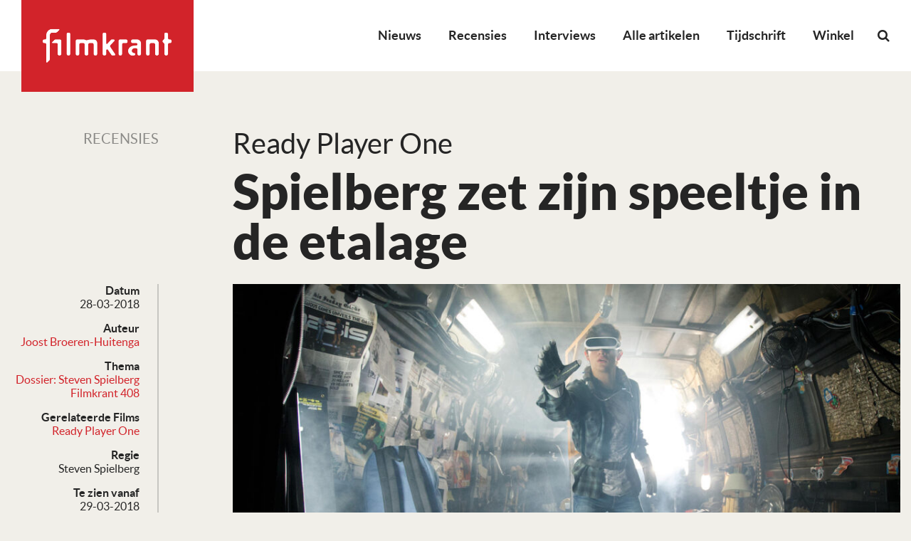

--- FILE ---
content_type: text/html; charset=UTF-8
request_url: https://filmkrant.nl/recensies/ready-player-one/
body_size: 17328
content:
<!DOCTYPE html>
<!--[if IE 7]><html class="no-js ie ie7" lang="nl-NL"><![endif]-->
<!--[if IE 8]><html class="no-js ie ie8" lang="nl-NL"><![endif]-->
<!--[if !(IE 7) | !(IE 8) ]><!--><html class="no-js" lang="nl-NL"><!--<![endif]-->
    <head>
        <meta charset="UTF-8" />
<script type="text/javascript">
/* <![CDATA[ */
var gform;gform||(document.addEventListener("gform_main_scripts_loaded",function(){gform.scriptsLoaded=!0}),document.addEventListener("gform/theme/scripts_loaded",function(){gform.themeScriptsLoaded=!0}),window.addEventListener("DOMContentLoaded",function(){gform.domLoaded=!0}),gform={domLoaded:!1,scriptsLoaded:!1,themeScriptsLoaded:!1,isFormEditor:()=>"function"==typeof InitializeEditor,callIfLoaded:function(o){return!(!gform.domLoaded||!gform.scriptsLoaded||!gform.themeScriptsLoaded&&!gform.isFormEditor()||(gform.isFormEditor()&&console.warn("The use of gform.initializeOnLoaded() is deprecated in the form editor context and will be removed in Gravity Forms 3.1."),o(),0))},initializeOnLoaded:function(o){gform.callIfLoaded(o)||(document.addEventListener("gform_main_scripts_loaded",()=>{gform.scriptsLoaded=!0,gform.callIfLoaded(o)}),document.addEventListener("gform/theme/scripts_loaded",()=>{gform.themeScriptsLoaded=!0,gform.callIfLoaded(o)}),window.addEventListener("DOMContentLoaded",()=>{gform.domLoaded=!0,gform.callIfLoaded(o)}))},hooks:{action:{},filter:{}},addAction:function(o,r,e,t){gform.addHook("action",o,r,e,t)},addFilter:function(o,r,e,t){gform.addHook("filter",o,r,e,t)},doAction:function(o){gform.doHook("action",o,arguments)},applyFilters:function(o){return gform.doHook("filter",o,arguments)},removeAction:function(o,r){gform.removeHook("action",o,r)},removeFilter:function(o,r,e){gform.removeHook("filter",o,r,e)},addHook:function(o,r,e,t,n){null==gform.hooks[o][r]&&(gform.hooks[o][r]=[]);var d=gform.hooks[o][r];null==n&&(n=r+"_"+d.length),gform.hooks[o][r].push({tag:n,callable:e,priority:t=null==t?10:t})},doHook:function(r,o,e){var t;if(e=Array.prototype.slice.call(e,1),null!=gform.hooks[r][o]&&((o=gform.hooks[r][o]).sort(function(o,r){return o.priority-r.priority}),o.forEach(function(o){"function"!=typeof(t=o.callable)&&(t=window[t]),"action"==r?t.apply(null,e):e[0]=t.apply(null,e)})),"filter"==r)return e[0]},removeHook:function(o,r,t,n){var e;null!=gform.hooks[o][r]&&(e=(e=gform.hooks[o][r]).filter(function(o,r,e){return!!(null!=n&&n!=o.tag||null!=t&&t!=o.priority)}),gform.hooks[o][r]=e)}});
/* ]]> */
</script>

        <meta name="viewport" content="width=device-width, user-scalable=no, initial-scale=1.0, maximum-scale=1.0" />
        <meta http-equiv="X-UA-Compatible" content="IE=edge, chrome=1" />

        <link rel="profile" href="http://gmpg.org/xfn/11" />
        <link rel="pingback" href="https://filmkrant.nl/xmlrpc.php" />

        <!--[if lt IE 9]><script src="https://filmkrant.nl/wp-content/themes/filmkrant/assets/components/html5shiv/dist/html5shiv.min.js"></script><![endif]-->

        <link rel="apple-touch-icon" sizes="180x180" href="https://filmkrant.nl/wp-content/themes/filmkrant/assets/images/favicon/apple-touch-icon.png">
        <link rel="icon" type="image/png" sizes="32x32" href="https://filmkrant.nl/wp-content/themes/filmkrant/assets/images/favicon/favicon-32x32.png">
        <link rel="icon" type="image/png" sizes="16x16" href="https://filmkrant.nl/wp-content/themes/filmkrant/assets/images/favicon/favicon-16x16.png">
        <link rel="manifest" href="https://filmkrant.nl/wp-content/themes/filmkrant/assets/images/favicon/site.webmanifest">
        <link rel="mask-icon" href="https://filmkrant.nl/wp-content/themes/filmkrant/assets/images/favicon/safari-pinned-tab.svg" color="#252525">
        <link rel="shortcut icon" href="https://filmkrant.nl/wp-content/themes/filmkrant/assets/images/favicon/favicon.ico">
        <meta name="msapplication-TileColor" content="#252525">
        <meta name="msapplication-config" content="/assets/images/favicon/browserconfig.xml">
        <meta name="theme-color" content="#252525">

        <meta name='robots' content='index, follow, max-image-preview:large, max-snippet:-1, max-video-preview:-1' />

	<!-- This site is optimized with the Yoast SEO plugin v26.7 - https://yoast.com/wordpress/plugins/seo/ -->
	<title>Ready Player One - Filmkrant</title>
	<link rel="canonical" href="https://filmkrant.nl/recensies/ready-player-one/" />
	<meta property="og:locale" content="nl_NL" />
	<meta property="og:type" content="article" />
	<meta property="og:title" content="Ready Player One - Filmkrant" />
	<meta property="og:description" content="In zijn achtbaanrit Ready Player One toont Spielberg zich nog altijd een vaardig bespeler van het publiek. In zijn toekomstvisioen brengt de mensheid het grootste deel van zijn tijd door in de virtuele Oasis, waar de wildste avonturen mogelijk zijn. ‘Een meesterverteller’ noemde EYE regisseur Steven Spielberg vorig jaar bij het retrospectief dat ze aan [&hellip;]" />
	<meta property="og:url" content="https://filmkrant.nl/recensies/ready-player-one/" />
	<meta property="og:site_name" content="Filmkrant" />
	<meta property="article:published_time" content="2018-03-28T00:00:00+00:00" />
	<meta property="article:modified_time" content="2023-01-10T09:07:20+00:00" />
	<meta property="og:image" content="https://filmkrant.nl/wp-content/uploads/2018/03/Ready_Player_One.jpg" />
	<meta property="og:image:width" content="1200" />
	<meta property="og:image:height" content="675" />
	<meta property="og:image:type" content="image/jpeg" />
	<meta name="author" content="Joost Broeren-Huitenga" />
	<meta name="twitter:card" content="summary_large_image" />
	<meta name="twitter:label1" content="Geschreven door" />
	<meta name="twitter:data1" content="Joost Broeren-Huitenga" />
	<meta name="twitter:label2" content="Geschatte leestijd" />
	<meta name="twitter:data2" content="3 minuten" />
	<script type="application/ld+json" class="yoast-schema-graph">{"@context":"https://schema.org","@graph":[{"@type":"Article","@id":"https://filmkrant.nl/recensies/ready-player-one/#article","isPartOf":{"@id":"https://filmkrant.nl/recensies/ready-player-one/"},"author":{"name":"Joost Broeren-Huitenga","@id":"https://filmkrant.nl/#/schema/person/3dc23716aef08f7d0d366298b3df2c51"},"headline":"Ready Player One","datePublished":"2018-03-28T00:00:00+00:00","dateModified":"2023-01-10T09:07:20+00:00","mainEntityOfPage":{"@id":"https://filmkrant.nl/recensies/ready-player-one/"},"wordCount":639,"image":{"@id":"https://filmkrant.nl/recensies/ready-player-one/#primaryimage"},"thumbnailUrl":"https://filmkrant.nl/wp-content/uploads/2018/03/Ready_Player_One.jpg","keywords":["Dossier: Steven Spielberg","Filmkrant 408"],"articleSection":["Recensies"],"inLanguage":"nl-NL"},{"@type":"WebPage","@id":"https://filmkrant.nl/recensies/ready-player-one/","url":"https://filmkrant.nl/recensies/ready-player-one/","name":"Ready Player One - Filmkrant","isPartOf":{"@id":"https://filmkrant.nl/#website"},"primaryImageOfPage":{"@id":"https://filmkrant.nl/recensies/ready-player-one/#primaryimage"},"image":{"@id":"https://filmkrant.nl/recensies/ready-player-one/#primaryimage"},"thumbnailUrl":"https://filmkrant.nl/wp-content/uploads/2018/03/Ready_Player_One.jpg","datePublished":"2018-03-28T00:00:00+00:00","dateModified":"2023-01-10T09:07:20+00:00","author":{"@id":"https://filmkrant.nl/#/schema/person/3dc23716aef08f7d0d366298b3df2c51"},"breadcrumb":{"@id":"https://filmkrant.nl/recensies/ready-player-one/#breadcrumb"},"inLanguage":"nl-NL","potentialAction":[{"@type":"ReadAction","target":["https://filmkrant.nl/recensies/ready-player-one/"]}]},{"@type":"ImageObject","inLanguage":"nl-NL","@id":"https://filmkrant.nl/recensies/ready-player-one/#primaryimage","url":"https://filmkrant.nl/wp-content/uploads/2018/03/Ready_Player_One.jpg","contentUrl":"https://filmkrant.nl/wp-content/uploads/2018/03/Ready_Player_One.jpg","width":1200,"height":675,"caption":"Ready Player One"},{"@type":"BreadcrumbList","@id":"https://filmkrant.nl/recensies/ready-player-one/#breadcrumb","itemListElement":[{"@type":"ListItem","position":1,"name":"Home","item":"https://filmkrant.nl/"},{"@type":"ListItem","position":2,"name":"Artikelen","item":"https://filmkrant.nl/artikelen/"},{"@type":"ListItem","position":3,"name":"Ready Player One"}]},{"@type":"WebSite","@id":"https://filmkrant.nl/#website","url":"https://filmkrant.nl/","name":"Filmkrant","description":"","potentialAction":[{"@type":"SearchAction","target":{"@type":"EntryPoint","urlTemplate":"https://filmkrant.nl/?s={search_term_string}"},"query-input":{"@type":"PropertyValueSpecification","valueRequired":true,"valueName":"search_term_string"}}],"inLanguage":"nl-NL"},{"@type":"Person","@id":"https://filmkrant.nl/#/schema/person/3dc23716aef08f7d0d366298b3df2c51","name":"Joost Broeren-Huitenga","image":{"@type":"ImageObject","inLanguage":"nl-NL","@id":"https://filmkrant.nl/#/schema/person/image/","url":"https://secure.gravatar.com/avatar/6c45d77a4fd5c5494eb6ef38d8a5fff8eaa3d7705275a06aac5d5b7907695b1c?s=96&d=mm&r=g","contentUrl":"https://secure.gravatar.com/avatar/6c45d77a4fd5c5494eb6ef38d8a5fff8eaa3d7705275a06aac5d5b7907695b1c?s=96&d=mm&r=g","caption":"Joost Broeren-Huitenga"},"url":"https://filmkrant.nl/author/joost-broeren-huitenga/"}]}</script>
	<!-- / Yoast SEO plugin. -->


<link rel="alternate" type="application/rss+xml" title="Filmkrant &raquo; feed" href="https://filmkrant.nl/feed/" />
<link rel="alternate" type="application/rss+xml" title="Filmkrant &raquo; reacties feed" href="https://filmkrant.nl/comments/feed/" />
<link rel="alternate" type="application/rss+xml" title="Filmkrant &raquo; Ready Player One reacties feed" href="https://filmkrant.nl/recensies/ready-player-one/feed/" />
<link rel="alternate" title="oEmbed (JSON)" type="application/json+oembed" href="https://filmkrant.nl/wp-json/oembed/1.0/embed?url=https%3A%2F%2Ffilmkrant.nl%2Frecensies%2Fready-player-one%2F" />
<link rel="alternate" title="oEmbed (XML)" type="text/xml+oembed" href="https://filmkrant.nl/wp-json/oembed/1.0/embed?url=https%3A%2F%2Ffilmkrant.nl%2Frecensies%2Fready-player-one%2F&#038;format=xml" />
<style id='wp-img-auto-sizes-contain-inline-css' type='text/css'>
img:is([sizes=auto i],[sizes^="auto," i]){contain-intrinsic-size:3000px 1500px}
/*# sourceURL=wp-img-auto-sizes-contain-inline-css */
</style>
<link rel='stylesheet' id='wp-block-library-css' href='https://filmkrant.nl/wp-includes/css/dist/block-library/style.min.css?ver=de424b81ab956d561d5055e9d31ce7dc' type='text/css' media='all' />
<link rel='stylesheet' id='wc-blocks-style-css' href='https://filmkrant.nl/wp-content/plugins/woocommerce/assets/client/blocks/wc-blocks.css?ver=wc-10.4.3' type='text/css' media='all' />
<style id='global-styles-inline-css' type='text/css'>
:root{--wp--preset--aspect-ratio--square: 1;--wp--preset--aspect-ratio--4-3: 4/3;--wp--preset--aspect-ratio--3-4: 3/4;--wp--preset--aspect-ratio--3-2: 3/2;--wp--preset--aspect-ratio--2-3: 2/3;--wp--preset--aspect-ratio--16-9: 16/9;--wp--preset--aspect-ratio--9-16: 9/16;--wp--preset--color--black: #000000;--wp--preset--color--cyan-bluish-gray: #abb8c3;--wp--preset--color--white: #ffffff;--wp--preset--color--pale-pink: #f78da7;--wp--preset--color--vivid-red: #cf2e2e;--wp--preset--color--luminous-vivid-orange: #ff6900;--wp--preset--color--luminous-vivid-amber: #fcb900;--wp--preset--color--light-green-cyan: #7bdcb5;--wp--preset--color--vivid-green-cyan: #00d084;--wp--preset--color--pale-cyan-blue: #8ed1fc;--wp--preset--color--vivid-cyan-blue: #0693e3;--wp--preset--color--vivid-purple: #9b51e0;--wp--preset--gradient--vivid-cyan-blue-to-vivid-purple: linear-gradient(135deg,rgb(6,147,227) 0%,rgb(155,81,224) 100%);--wp--preset--gradient--light-green-cyan-to-vivid-green-cyan: linear-gradient(135deg,rgb(122,220,180) 0%,rgb(0,208,130) 100%);--wp--preset--gradient--luminous-vivid-amber-to-luminous-vivid-orange: linear-gradient(135deg,rgb(252,185,0) 0%,rgb(255,105,0) 100%);--wp--preset--gradient--luminous-vivid-orange-to-vivid-red: linear-gradient(135deg,rgb(255,105,0) 0%,rgb(207,46,46) 100%);--wp--preset--gradient--very-light-gray-to-cyan-bluish-gray: linear-gradient(135deg,rgb(238,238,238) 0%,rgb(169,184,195) 100%);--wp--preset--gradient--cool-to-warm-spectrum: linear-gradient(135deg,rgb(74,234,220) 0%,rgb(151,120,209) 20%,rgb(207,42,186) 40%,rgb(238,44,130) 60%,rgb(251,105,98) 80%,rgb(254,248,76) 100%);--wp--preset--gradient--blush-light-purple: linear-gradient(135deg,rgb(255,206,236) 0%,rgb(152,150,240) 100%);--wp--preset--gradient--blush-bordeaux: linear-gradient(135deg,rgb(254,205,165) 0%,rgb(254,45,45) 50%,rgb(107,0,62) 100%);--wp--preset--gradient--luminous-dusk: linear-gradient(135deg,rgb(255,203,112) 0%,rgb(199,81,192) 50%,rgb(65,88,208) 100%);--wp--preset--gradient--pale-ocean: linear-gradient(135deg,rgb(255,245,203) 0%,rgb(182,227,212) 50%,rgb(51,167,181) 100%);--wp--preset--gradient--electric-grass: linear-gradient(135deg,rgb(202,248,128) 0%,rgb(113,206,126) 100%);--wp--preset--gradient--midnight: linear-gradient(135deg,rgb(2,3,129) 0%,rgb(40,116,252) 100%);--wp--preset--font-size--small: 13px;--wp--preset--font-size--medium: 20px;--wp--preset--font-size--large: 36px;--wp--preset--font-size--x-large: 42px;--wp--preset--spacing--20: 0.44rem;--wp--preset--spacing--30: 0.67rem;--wp--preset--spacing--40: 1rem;--wp--preset--spacing--50: 1.5rem;--wp--preset--spacing--60: 2.25rem;--wp--preset--spacing--70: 3.38rem;--wp--preset--spacing--80: 5.06rem;--wp--preset--shadow--natural: 6px 6px 9px rgba(0, 0, 0, 0.2);--wp--preset--shadow--deep: 12px 12px 50px rgba(0, 0, 0, 0.4);--wp--preset--shadow--sharp: 6px 6px 0px rgba(0, 0, 0, 0.2);--wp--preset--shadow--outlined: 6px 6px 0px -3px rgb(255, 255, 255), 6px 6px rgb(0, 0, 0);--wp--preset--shadow--crisp: 6px 6px 0px rgb(0, 0, 0);}:where(.is-layout-flex){gap: 0.5em;}:where(.is-layout-grid){gap: 0.5em;}body .is-layout-flex{display: flex;}.is-layout-flex{flex-wrap: wrap;align-items: center;}.is-layout-flex > :is(*, div){margin: 0;}body .is-layout-grid{display: grid;}.is-layout-grid > :is(*, div){margin: 0;}:where(.wp-block-columns.is-layout-flex){gap: 2em;}:where(.wp-block-columns.is-layout-grid){gap: 2em;}:where(.wp-block-post-template.is-layout-flex){gap: 1.25em;}:where(.wp-block-post-template.is-layout-grid){gap: 1.25em;}.has-black-color{color: var(--wp--preset--color--black) !important;}.has-cyan-bluish-gray-color{color: var(--wp--preset--color--cyan-bluish-gray) !important;}.has-white-color{color: var(--wp--preset--color--white) !important;}.has-pale-pink-color{color: var(--wp--preset--color--pale-pink) !important;}.has-vivid-red-color{color: var(--wp--preset--color--vivid-red) !important;}.has-luminous-vivid-orange-color{color: var(--wp--preset--color--luminous-vivid-orange) !important;}.has-luminous-vivid-amber-color{color: var(--wp--preset--color--luminous-vivid-amber) !important;}.has-light-green-cyan-color{color: var(--wp--preset--color--light-green-cyan) !important;}.has-vivid-green-cyan-color{color: var(--wp--preset--color--vivid-green-cyan) !important;}.has-pale-cyan-blue-color{color: var(--wp--preset--color--pale-cyan-blue) !important;}.has-vivid-cyan-blue-color{color: var(--wp--preset--color--vivid-cyan-blue) !important;}.has-vivid-purple-color{color: var(--wp--preset--color--vivid-purple) !important;}.has-black-background-color{background-color: var(--wp--preset--color--black) !important;}.has-cyan-bluish-gray-background-color{background-color: var(--wp--preset--color--cyan-bluish-gray) !important;}.has-white-background-color{background-color: var(--wp--preset--color--white) !important;}.has-pale-pink-background-color{background-color: var(--wp--preset--color--pale-pink) !important;}.has-vivid-red-background-color{background-color: var(--wp--preset--color--vivid-red) !important;}.has-luminous-vivid-orange-background-color{background-color: var(--wp--preset--color--luminous-vivid-orange) !important;}.has-luminous-vivid-amber-background-color{background-color: var(--wp--preset--color--luminous-vivid-amber) !important;}.has-light-green-cyan-background-color{background-color: var(--wp--preset--color--light-green-cyan) !important;}.has-vivid-green-cyan-background-color{background-color: var(--wp--preset--color--vivid-green-cyan) !important;}.has-pale-cyan-blue-background-color{background-color: var(--wp--preset--color--pale-cyan-blue) !important;}.has-vivid-cyan-blue-background-color{background-color: var(--wp--preset--color--vivid-cyan-blue) !important;}.has-vivid-purple-background-color{background-color: var(--wp--preset--color--vivid-purple) !important;}.has-black-border-color{border-color: var(--wp--preset--color--black) !important;}.has-cyan-bluish-gray-border-color{border-color: var(--wp--preset--color--cyan-bluish-gray) !important;}.has-white-border-color{border-color: var(--wp--preset--color--white) !important;}.has-pale-pink-border-color{border-color: var(--wp--preset--color--pale-pink) !important;}.has-vivid-red-border-color{border-color: var(--wp--preset--color--vivid-red) !important;}.has-luminous-vivid-orange-border-color{border-color: var(--wp--preset--color--luminous-vivid-orange) !important;}.has-luminous-vivid-amber-border-color{border-color: var(--wp--preset--color--luminous-vivid-amber) !important;}.has-light-green-cyan-border-color{border-color: var(--wp--preset--color--light-green-cyan) !important;}.has-vivid-green-cyan-border-color{border-color: var(--wp--preset--color--vivid-green-cyan) !important;}.has-pale-cyan-blue-border-color{border-color: var(--wp--preset--color--pale-cyan-blue) !important;}.has-vivid-cyan-blue-border-color{border-color: var(--wp--preset--color--vivid-cyan-blue) !important;}.has-vivid-purple-border-color{border-color: var(--wp--preset--color--vivid-purple) !important;}.has-vivid-cyan-blue-to-vivid-purple-gradient-background{background: var(--wp--preset--gradient--vivid-cyan-blue-to-vivid-purple) !important;}.has-light-green-cyan-to-vivid-green-cyan-gradient-background{background: var(--wp--preset--gradient--light-green-cyan-to-vivid-green-cyan) !important;}.has-luminous-vivid-amber-to-luminous-vivid-orange-gradient-background{background: var(--wp--preset--gradient--luminous-vivid-amber-to-luminous-vivid-orange) !important;}.has-luminous-vivid-orange-to-vivid-red-gradient-background{background: var(--wp--preset--gradient--luminous-vivid-orange-to-vivid-red) !important;}.has-very-light-gray-to-cyan-bluish-gray-gradient-background{background: var(--wp--preset--gradient--very-light-gray-to-cyan-bluish-gray) !important;}.has-cool-to-warm-spectrum-gradient-background{background: var(--wp--preset--gradient--cool-to-warm-spectrum) !important;}.has-blush-light-purple-gradient-background{background: var(--wp--preset--gradient--blush-light-purple) !important;}.has-blush-bordeaux-gradient-background{background: var(--wp--preset--gradient--blush-bordeaux) !important;}.has-luminous-dusk-gradient-background{background: var(--wp--preset--gradient--luminous-dusk) !important;}.has-pale-ocean-gradient-background{background: var(--wp--preset--gradient--pale-ocean) !important;}.has-electric-grass-gradient-background{background: var(--wp--preset--gradient--electric-grass) !important;}.has-midnight-gradient-background{background: var(--wp--preset--gradient--midnight) !important;}.has-small-font-size{font-size: var(--wp--preset--font-size--small) !important;}.has-medium-font-size{font-size: var(--wp--preset--font-size--medium) !important;}.has-large-font-size{font-size: var(--wp--preset--font-size--large) !important;}.has-x-large-font-size{font-size: var(--wp--preset--font-size--x-large) !important;}
/*# sourceURL=global-styles-inline-css */
</style>

<style id='classic-theme-styles-inline-css' type='text/css'>
/*! This file is auto-generated */
.wp-block-button__link{color:#fff;background-color:#32373c;border-radius:9999px;box-shadow:none;text-decoration:none;padding:calc(.667em + 2px) calc(1.333em + 2px);font-size:1.125em}.wp-block-file__button{background:#32373c;color:#fff;text-decoration:none}
/*# sourceURL=/wp-includes/css/classic-themes.min.css */
</style>
<link rel='stylesheet' id='woocommerce-layout-css' href='https://filmkrant.nl/wp-content/plugins/woocommerce/assets/css/woocommerce-layout.css?ver=10.4.3' type='text/css' media='all' />
<link rel='stylesheet' id='woocommerce-smallscreen-css' href='https://filmkrant.nl/wp-content/plugins/woocommerce/assets/css/woocommerce-smallscreen.css?ver=10.4.3' type='text/css' media='only screen and (max-width: 768px)' />
<style id='woocommerce-inline-inline-css' type='text/css'>
.woocommerce form .form-row .required { visibility: visible; }
/*# sourceURL=woocommerce-inline-inline-css */
</style>
<link rel='stylesheet' id='mollie-applepaydirect-css' href='https://filmkrant.nl/wp-content/plugins/mollie-payments-for-woocommerce/public/css/mollie-applepaydirect.min.css?ver=1767700109' type='text/css' media='screen' />
<link rel='stylesheet' id='vo.stylesheet-css' href='https://filmkrant.nl/wp-content/themes/filmkrant/style.css?ver=1765544281' type='text/css' media='all' />
<link rel='stylesheet' id='mmenu.css-css' href='https://filmkrant.nl/wp-content/themes/filmkrant/assets/components/jQuery.mmenu/dist/css/jquery.mmenu.all.css?ver=de424b81ab956d561d5055e9d31ce7dc' type='text/css' media='all' />
<link rel='stylesheet' id='mmenu.positioning.css-css' href='https://filmkrant.nl/wp-content/themes/filmkrant/assets/components/jQuery.mmenu/dist/extensions/fullscreen/jquery.mmenu.fullscreen.css?ver=de424b81ab956d561d5055e9d31ce7dc' type='text/css' media='all' />
<script type="text/javascript" src="https://filmkrant.nl/wp-content/themes/filmkrant/assets/components/jquery/dist/jquery.min.js?ver=de424b81ab956d561d5055e9d31ce7dc" id="jquery-js"></script>
<script type="text/javascript" src="https://filmkrant.nl/wp-content/plugins/woocommerce/assets/js/jquery-blockui/jquery.blockUI.min.js?ver=2.7.0-wc.10.4.3" id="wc-jquery-blockui-js" defer="defer" data-wp-strategy="defer"></script>
<script type="text/javascript" id="wc-add-to-cart-js-extra">
/* <![CDATA[ */
var wc_add_to_cart_params = {"ajax_url":"/wp-admin/admin-ajax.php","wc_ajax_url":"/?wc-ajax=%%endpoint%%","i18n_view_cart":"Bekijk winkelwagen","cart_url":"https://filmkrant.nl/winkelwagen/","is_cart":"","cart_redirect_after_add":"no"};
//# sourceURL=wc-add-to-cart-js-extra
/* ]]> */
</script>
<script type="text/javascript" src="https://filmkrant.nl/wp-content/plugins/woocommerce/assets/js/frontend/add-to-cart.min.js?ver=10.4.3" id="wc-add-to-cart-js" defer="defer" data-wp-strategy="defer"></script>
<script type="text/javascript" src="https://filmkrant.nl/wp-content/plugins/woocommerce/assets/js/js-cookie/js.cookie.min.js?ver=2.1.4-wc.10.4.3" id="wc-js-cookie-js" defer="defer" data-wp-strategy="defer"></script>
<script type="text/javascript" id="woocommerce-js-extra">
/* <![CDATA[ */
var woocommerce_params = {"ajax_url":"/wp-admin/admin-ajax.php","wc_ajax_url":"/?wc-ajax=%%endpoint%%","i18n_password_show":"Wachtwoord weergeven","i18n_password_hide":"Wachtwoord verbergen"};
//# sourceURL=woocommerce-js-extra
/* ]]> */
</script>
<script type="text/javascript" src="https://filmkrant.nl/wp-content/plugins/woocommerce/assets/js/frontend/woocommerce.min.js?ver=10.4.3" id="woocommerce-js" defer="defer" data-wp-strategy="defer"></script>
<script type="text/javascript" id="WCPAY_ASSETS-js-extra">
/* <![CDATA[ */
var wcpayAssets = {"url":"https://filmkrant.nl/wp-content/plugins/woocommerce-payments/dist/"};
//# sourceURL=WCPAY_ASSETS-js-extra
/* ]]> */
</script>
<script type="text/javascript" src="https://filmkrant.nl/wp-content/themes/filmkrant/assets/components/jquery-migrate/jquery-migrate.min.js?ver=de424b81ab956d561d5055e9d31ce7dc" id="jquery.migrate-js"></script>
<link rel="EditURI" type="application/rsd+xml" title="RSD" href="https://filmkrant.nl/xmlrpc.php?rsd" />
<link rel='shortlink' href='https://filmkrant.nl/?p=49673' />

<!-- This site is using AdRotate v5.17 to display their advertisements - https://ajdg.solutions/ -->
<!-- AdRotate CSS -->
<style type="text/css" media="screen">
	.g { margin:0px; padding:0px; overflow:hidden; line-height:1; zoom:1; }
	.g img { height:auto; }
	.g-col { position:relative; float:left; }
	.g-col:first-child { margin-left: 0; }
	.g-col:last-child { margin-right: 0; }
	.g-1 { width:100%; max-width:718px; height:100%; max-height:210px; margin: 0 auto; }
	.g-2 { width:100%; max-width:718px; height:100%; max-height:210px; margin: 0 auto; }
	@media only screen and (max-width: 480px) {
		.g-col, .g-dyn, .g-single { width:100%; margin-left:0; margin-right:0; }
	}
</style>
<!-- /AdRotate CSS -->

	<noscript><style>.woocommerce-product-gallery{ opacity: 1 !important; }</style></noscript>
	<style type="text/css">.recentcomments a{display:inline !important;padding:0 !important;margin:0 !important;}</style><link rel="icon" href="https://filmkrant.nl/wp-content/uploads/2024/11/cropped-filmkrant-logo-2023-square-100x100.jpg" sizes="32x32" />
<link rel="icon" href="https://filmkrant.nl/wp-content/uploads/2024/11/cropped-filmkrant-logo-2023-square-300x300.jpg" sizes="192x192" />
<link rel="apple-touch-icon" href="https://filmkrant.nl/wp-content/uploads/2024/11/cropped-filmkrant-logo-2023-square-300x300.jpg" />
<meta name="msapplication-TileImage" content="https://filmkrant.nl/wp-content/uploads/2024/11/cropped-filmkrant-logo-2023-square-300x300.jpg" />

        <!-- Google Analytics -->
<script async src="https://www.googletagmanager.com/gtag/js?id=UA-126964300-1"></script>
<script>
window.dataLayer = window.dataLayer || [];
function gtag(){dataLayer.push(arguments);}
gtag('js', new Date());
gtag('config', 'UA-126964300-1');
</script>

<!-- BEGIN Planet Nine Video // place inside head tag --> 
<script type="text/javascript" src="//resources.planetnine.com/scripts/filmkrant.nl.js"></script>
<!-- END Planet Nine Video -->
        

        <!-- Hier start het GAM HEAD script -->
        <script async='async' src='https://www.googletagservices.com/tag/js/gpt.js'></script>
        <script>
            var googletag = googletag || {};
            googletag.cmd = googletag.cmd || [];
        </script>
        <script>
            googletag.cmd.push(function(){
                gam_desktop_lb_bb_mapping = googletag.sizeMapping()
                    .addSize([1024, 0], [[728, 90], [970, 70], [970, 90], [970, 250]])
                    .addSize([0, 0], [])
                    .build();

                gam_tablet_mapping = googletag.sizeMapping()
                    .addSize([1024, 0], [])
                    .addSize([740, 0], [[728, 90], [468, 60]])
                    .addSize([480, 0], [[468, 60]])
                    .addSize([0, 0], [])
                    .build();

                gam_mobile_mapping = googletag.sizeMapping()
                    .addSize([480, 0], [])
                    .addSize([300, 0], [[320, 50], [320, 100], [300, 250], [320, 240], [320, 480]])
                    .addSize([0, 0], [])
                    .build();

                gam_static_top_alpha_desktop = googletag.defineSlot('/21759686865/FK_Filmkrant/Filmkrant_ros_static-top_alpha', [[970, 250], [970, 90], [970, 70], [728, 90]], 'gam_static_top_alpha_desktop').defineSizeMapping(gam_desktop_lb_bb_mapping).addService(googletag.pubads());

                gam_static_top_alpha_tablet = googletag.defineSlot('/21759686865/FK_Filmkrant/Filmkrant_ros_static-top_alpha', [[728, 90], [468, 60]], 'gam_static_top_alpha_tablet').defineSizeMapping(gam_tablet_mapping).addService(googletag.pubads());

                gam_static_top_alpha_mobile = googletag.defineSlot('/21759686865/FK_Filmkrant/Filmkrant_ros_static-top_alpha', [[320, 50], [320, 100], [300, 250], [320, 240], [320, 480]], 'gam_static_top_alpha_mobile').defineSizeMapping(gam_mobile_mapping).addService(googletag.pubads());

                googletag.pubads().setTargeting('is_test_environment', ['false']).setTargeting('category', ['']).setTargeting('page_id', ['']);
                googletag.pubads().enableSingleRequest();
                googletag.pubads().collapseEmptyDivs();
                googletag.pubads().enableLazyLoad({
                    renderMarginPercent: 0,
                });
                googletag.enableServices();
            });
        </script>
        <!-- Hier stopt het GAM HEAD script -->
    <link rel='stylesheet' id='gforms_reset_css-css' href='https://filmkrant.nl/wp-content/plugins/gravityforms/legacy/css/formreset.min.css?ver=2.9.26' type='text/css' media='all' />
<link rel='stylesheet' id='gforms_formsmain_css-css' href='https://filmkrant.nl/wp-content/plugins/gravityforms/legacy/css/formsmain.min.css?ver=2.9.26' type='text/css' media='all' />
<link rel='stylesheet' id='gforms_ready_class_css-css' href='https://filmkrant.nl/wp-content/plugins/gravityforms/legacy/css/readyclass.min.css?ver=2.9.26' type='text/css' media='all' />
<link rel='stylesheet' id='gforms_browsers_css-css' href='https://filmkrant.nl/wp-content/plugins/gravityforms/legacy/css/browsers.min.css?ver=2.9.26' type='text/css' media='all' />
</head>

    <body class="wp-singular post-template-default single single-post postid-49673 single-format-standard wp-theme-filmkrant theme-filmkrant woocommerce-no-js">

    <!-- Facebook Pixel Code -->
<script>
!function(f,b,e,v,n,t,s)
{if(f.fbq)return;n=f.fbq=function(){n.callMethod?
n.callMethod.apply(n,arguments):n.queue.push(arguments)};
if(!f._fbq)f._fbq=n;n.push=n;n.loaded=!0;n.version='2.0';
n.queue=[];t=b.createElement(e);t.async=!0;
t.src=v;s=b.getElementsByTagName(e)[0];
s.parentNode.insertBefore(t,s)}(window,document,'script',
'https://connect.facebook.net/en_US/fbevents.js');
fbq('init', '325674274654959');
fbq('track', 'PageView');
</script>
<noscript>
<img height="1" width="1"
src="https://www.facebook.com/tr?id=325674274654959&ev=PageView
&noscript=1"/>
</noscript>
<!-- /Facebook Pixel Code -->

<!-- Mastodon Code -->
<a rel="me" href="https://mastodon.social/@filmkrant"></a>
<!-- /MastodonCode -->
    
    <nav class="mobile-menu mm-menu mm-offcanvas" id="mobile-menu">
        <div>
            <form role="search" method="get" class="mobile-search" action="https://filmkrant.nl/">
                <input class="mobile-search__input" type="search" placeholder="Zoeken…" value="" name="s">
                <button class="mobile-search__button" type="submit"><i class="fa fa-search"></i></button>
            </form>
            <ul id="menu-primary-menu" class="menu"><li id="menu-item-53970" class="menu-item menu-item-type-taxonomy menu-item-object-category menu-item-53970"><a href="https://filmkrant.nl/categorie/nieuws/">Nieuws</a></li>
<li id="menu-item-824888" class="menu-item menu-item-type-custom menu-item-object-custom menu-item-824888"><a href="https://filmkrant.nl/recensies/">Recensies</a></li>
<li id="menu-item-837648" class="menu-item menu-item-type-taxonomy menu-item-object-category menu-item-837648"><a href="https://filmkrant.nl/categorie/interview/">Interviews</a></li>
<li id="menu-item-25789" class="menu-item menu-item-type-post_type menu-item-object-page current_page_parent menu-item-25789"><a href="https://filmkrant.nl/artikelen/">Alle artikelen</a></li>
<li id="menu-item-837651" class="menu-item menu-item-type-post_type menu-item-object-page menu-item-837651"><a href="https://filmkrant.nl/tijdschrift/">Tijdschrift</a></li>
<li id="menu-item-874879" class="menu-item menu-item-type-post_type menu-item-object-page menu-item-874879"><a href="https://filmkrant.nl/winkel/">Winkel</a></li>
</ul>        </div>
    </nav>

    <div class="container container--page">

        <header class="page-header">

            <form role="search" method="get" class="search-form" action="https://filmkrant.nl/">
                <input class="search-form__input" type="search" placeholder="Zoeken…" value="" name="s">
                <button class="search-form__button" type="submit"><i class="fa fa-search"></i></button>
                <a class="search-form__close" href="javascript:void(0);"><i class="fa fa-times"></i></a>
            </form>

            <a class="page-header__logo" href="https://filmkrant.nl/">
                <img src="https://filmkrant.nl/wp-content/themes/filmkrant/assets/images/logo.png" alt="Filmkrant">
            </a>

            <a href="#mobile-menu" class="mobile-toggle hide-for-large">
                <i class="fa fa-bars fa-2x"></i>
            </a>

            <div class="page-header__menu">
                                    <nav class="show-for-large main-menu">
                        <ul id="menu-primary-menu-1" class="menu"><li class="menu-item menu-item-type-taxonomy menu-item-object-category menu-item-53970"><a href="https://filmkrant.nl/categorie/nieuws/">Nieuws</a></li>
<li class="menu-item menu-item-type-custom menu-item-object-custom menu-item-824888"><a href="https://filmkrant.nl/recensies/">Recensies</a></li>
<li class="menu-item menu-item-type-taxonomy menu-item-object-category menu-item-837648"><a href="https://filmkrant.nl/categorie/interview/">Interviews</a></li>
<li class="menu-item menu-item-type-post_type menu-item-object-page current_page_parent menu-item-25789"><a href="https://filmkrant.nl/artikelen/">Alle artikelen</a></li>
<li class="menu-item menu-item-type-post_type menu-item-object-page menu-item-837651"><a href="https://filmkrant.nl/tijdschrift/">Tijdschrift</a></li>
<li class="menu-item menu-item-type-post_type menu-item-object-page menu-item-874879"><a href="https://filmkrant.nl/winkel/">Winkel</a></li>
</ul><!--                        <a class="main-menu__cart" href="--><!--">-->
<!--                            <i class="fa fa-shopping-cart"></i>-->
<!--                            --><!--                                <span class="main-menu__cart__amount">--><!--</span>-->
<!--                            --><!--                        </a>-->
                        <a class="main-menu__search" href="javascript:void(0);"><i class="fa fa-search"></i></a>
                    </nav>
                            </div>

        </header><!-- .header--page -->

        <section class="container container--content">

<article id="post-49673" class="single single--review post-49673 post type-post status-publish format-standard has-post-thumbnail hentry category-recensies tag-dossier-steven-spielberg tag-filmkrant-408">
    <div class="grid-container xsmall-padding">

        <header class="single-header">
            <div class="grid-x">
                <div class="cell medium-2">
	                <div class="single-header__category"><a href="https://filmkrant.nl/categorie/recensies/">Recensies</a></div>                </div>
                <div class="cell medium-offset-1 medium-9">
					<h1 class="single-header__title">Ready Player One</h1>					                        <h2 class="single-header__subtitle">
							Spielberg zet zijn speeltje in de etalage                        </h2>
					                </div>
            </div>
        </header>

        <div class="grid-x">

            <div class="cell large-2 single-sidebar-wrap" data-sticky-container>
                <ul class="single-sidebar sticky" data-sticky data-anchor="content" data-sticky-on="large" data-margin-top="8">
                    <li class="single-sidebar__item">
                        <strong class="single-sidebar__title">
							Datum                        </strong>
                        <span class="single-sidebar__content">
                            28-03-2018                        </span>
                    </li>
                    <li class="single-sidebar__item">
						                            <strong class="single-sidebar__title">
								Auteur                            </strong>
                            <span class="single-sidebar__content">
                                                                        <a href="https://filmkrant.nl/author/joost-broeren-huitenga/">Joost Broeren-Huitenga</a>
                                </span>
						                    </li>
	                	                                        <li class="single-sidebar__item">
                            <strong class="single-sidebar__title">
								Thema                            </strong>
                            <span class="single-sidebar__content single-sidebar__content--links">
                                <a href="https://filmkrant.nl/tag/dossier-steven-spielberg/">Dossier: Steven Spielberg</a><a href="https://filmkrant.nl/tag/filmkrant-408/">Filmkrant 408</a>                            </span>
                        </li>
										                        <li class="single-sidebar__item">
                            <strong class="single-sidebar__title">
								Gerelateerde Films                            </strong>
                            <span class="single-sidebar__content single-sidebar__content--links">
                                <a href="https://filmkrant.nl/films/ready-player-one/">Ready Player One</a>                            </span>
                        </li>
										                        <li class="single-sidebar__credits">
							<div class="credits__type"><h5 class="credits__title">Regie</h5><span class="credits__item">Steven Spielberg</span></div><div class="credits__type"><h5 class="credits__title">Te zien vanaf</h5><span class="credits__item">29-03-2018</span></div><div class="credits__type"><h5 class="credits__title">Land</h5><span class="credits__item">Verenigde Staten, 2018</span></div>                        </li>
					                    <li class="single-sidebar__item">
                        <strong class="single-sidebar__title">
							Deel dit artikel                        </strong>
                        <span class="single-sidebar__content">
                            <a class="single-sidebar__social single-sidebar__social--facebook" href="javascript:void(0);" onclick="window.open('http://www.facebook.com/sharer.php?u=https://filmkrant.nl/recensies/ready-player-one/&title=Ready Player One', 'sharer', 'toolbar=0,status=0,width=580,height=325');" rel="nofollow"><i class="fa fa-facebook" aria-hidden="true"></i></a>
                            <a
                                class="single-sidebar__social single-sidebar__social--twitter"
                                href="javascript:void(0);"
                                onclick="window.open('https://twitter.com/intent/tweet?text=Ready+Player+One&url=https%3A%2F%2Ffilmkrant.nl%2Frecensies%2Fready-player-one%2F', 'sharer', 'toolbar=0,status=0,width=580,height=325');"
                                rel="nofollow">
                                <i class="fa fa-twitter" aria-hidden="true"></i>
                            </a>
                            <a class="single-sidebar__social single-sidebar__social--email" href="mailto:?subject=Ready Player One&body=Ready Player One: https://filmkrant.nl/recensies/ready-player-one/"><i class="fa fa-envelope" aria-hidden="true"></i></a>
                    </li>
                </ul>
            </div>

            <div class="cell large-offset-1 large-9" id="content">

									<img width="1000" height="563" src="https://filmkrant.nl/wp-content/uploads/2018/03/Ready_Player_One-1000x563.jpg" class="attachment-post-image size-post-image wp-post-image" alt="" decoding="async" fetchpriority="high" srcset="https://filmkrant.nl/wp-content/uploads/2018/03/Ready_Player_One-1000x563.jpg 1000w, https://filmkrant.nl/wp-content/uploads/2018/03/Ready_Player_One-300x169.jpg 300w, https://filmkrant.nl/wp-content/uploads/2018/03/Ready_Player_One-768x432.jpg 768w, https://filmkrant.nl/wp-content/uploads/2018/03/Ready_Player_One-1024x576.jpg 1024w, https://filmkrant.nl/wp-content/uploads/2018/03/Ready_Player_One.jpg 1200w" sizes="(max-width: 1000px) 100vw, 1000px" />										                        <p class="image-caption">
							Ready Player One                        </p>
									
                <div class="single-content">
					<p>In zijn achtbaanrit <em>Ready Player One </em>toont Spielberg zich nog altijd een vaardig bespeler van het publiek. In zijn toekomstvisioen brengt de mensheid het grootste deel van zijn tijd door in de virtuele Oasis, waar de wildste avonturen mogelijk zijn.</p>
<p>‘Een meesterverteller’ noemde EYE regisseur Steven Spielberg vorig jaar <a href="https://filmkrant.nl/artikel/spielberg-special/">bij het retrospectief</a> dat ze aan hem wijdden. Al bijna vijftig jaar schotelt Spielberg ons fantasiewerelden vol verwondering voor. In zijn nieuwste film <em>Ready Player One </em>sleept hij ons mee naar het Amerika van 2045, ruim na de “<em>corn syrup drought</em>” en de “<em>bandwidth wars</em>”, zoals hoofdpersoon Wade Watts (Tye Sheridan) ons in voice-over vertelt. Een tijd waarin “mensen niet meer proberen hun problemen op te lossen, maar ze simpelweg willen overleven.”</p><div class="banner banner--single"><div class="banner__container"><div id="gam_static_top_alpha_desktop">
            <script>
                googletag.cmd.push(function() {googletag.display('gam_static_top_alpha_desktop');});
            </script>
        </div>
        <div id="gam_static_top_alpha_tablet">
            <script>
                googletag.cmd.push(function() {googletag.display('gam_static_top_alpha_tablet');});
            </script>
        </div>
        <div id="gam_static_top_alpha_mobile">
            <script>
                googletag.cmd.push(function() {googletag.display('gam_static_top_alpha_mobile');});
            </script>
        </div></div></div>
<p>Dat wordt een stuk makkelijker gemaakt door het bestaan van de Oasis, een virtuele wereld waarvan vrijwel iedereen lid lijkt te zijn. Geen wonder: in de Oasis kun je zijn wie je wilt en doen wat je wilt, en dat is een stuk aantrekkelijker dan het echte leven in de sloppenwijken van <em>the stacks</em>, kolonies van op elkaar gestapelde stacaravans.</p>
<p>Net als vele andere mensen houdt Wade, in de Oasis bekend als Parzival, zich in de virtuele wereld vooral bezig met de jacht op het <em>easter egg</em> dat James Halliday (Mark Rylance), de Steve Jobs-achtige maker van de Oasis, er voor zijn dood verstopte. De eerste die de drie door Halliday uitgezette puzzels weet op te lossen, krijgt niet alleen het immense vermogen van Halliday maar ook de volledige controle over de Oasis. En dus zitten vele gebruikers achter de schat aan; naast Wade bijvoorbeeld ook de beeldschone Art3mis (Olivia Cooke), die al snel zijn aandacht trekt, en zijn beste vriend Aech. Maar ook een klein leger aan werknemers van Hallidays grote concurrent IOI zoeken de schat, onder leiding van topmanager Nolan Sorrento (Ben Mendelsohn).</p>
<p>In het boek van Ernest Cline waarop de film is gebaseerd draaiden die puzzels vooral om kennis van en kunde in de popculturele ephemera van de jaren tachtig, van de films van John Hughes en (jawel) Steven Spielberg tot aan klassieke videogames als <em>Pac-Man</em> en <em>Adventure</em>. Het boek leunt op een sterk concept en strooit met aanstekelijk plezier met al die verwijzingen, maar staat ook bol van harkerig geschreven uitleg over de wereld en de personages. In Spielbergs filmversie zijn concept en referenties gebleven, maar is de uitleg tot een minimum beperkt.</p>
<p>Ook de puzzels die Wade en zijn medespelers moeten oplossen, hebben een nieuwe invulling gekregen. Ongetwijfeld deels om de film ook voor de vele fans van het boek verrassend te houden en deels vanwege rechtenkwesties. Maar het heeft ook met Spielbergs reputatie als publieksbehager te maken. Cline creëerde een wereld waarin zijn eigen <em>nerdy </em>obsessies hem tot held konden maken en hoewel Spielberg vrijwel alle referenties naar zijn eigen films heeft verwijderd, doet hij in zekere zin hetzelfde. De puzzels en de verwijzingen – van <em>King Kong</em> (1933) tot <a href="https://filmkrant.nl/rubriek/boeken-the-shining-a-visual-and-cultural-haunting/"><em>The Shining</em></a> (1980) – zijn stukken filmischer, zowel in hun uitgangspunt als om naar te kijken.</p>
<p>Het resultaat is een dik twee uur lange achtbaanrit die de aandacht van het publiek vakkundig bespeelt, vanaf de autorace waarmee de film opent tot het voorspelbare maar enerverende slotakkoord. De man die de blockbuster uitvond, zet maar weer eens in de etalage wat zijn speeltje vandaag de dag vermag. Iets te zeggen heeft het verder niet; de film schermt een beetje met kritiek op megalomane corporaties, maar dat lijkt eerder een knipoog naar de vele films die dat eerder deden dan dat het zelf enige <em>bite</em> heeft. En de moraliserende boodschap over ‘de realiteit onder ogen zien’ waarmee de film eindigt, valt volledig plat na het zichtbare plezier waarmee Spielberg ons de twee uur daarvoor (en de decennia dáárvoor) heeft meegesleept naar de wereld op het scherm. Maar vakkundig popcornvermaak is het wél.</p>
                </div>

				
            </div>

        </div>

		
	
	        <div class="related-posts">
            <div class="grid-container">
                <h3 class="section-title">Andere recensies</h3>
                <div class="grid-x grid-margin-x small-up-2 medium-up-3" data-equalizer data-equalize-by-row="true">
					                        <div class="cell">
							<div class="post-block post-block--review">

    <a href="https://filmkrant.nl/recensies/a-knight-of-the-seven-kingdoms/">
        <div class="post-block__image">
                            <img width="740" height="440" src="https://filmkrant.nl/wp-content/uploads/2026/01/knight-of-the-seven-kingdoms-740x440.jpg" class="attachment-post-thumbnail size-post-thumbnail wp-post-image" alt="" decoding="async" />                    </div>
        <div class="post-block__content" data-equalizer-watch>
            <h3 class="post-block__title">A Knight of the Seven Kingdoms</h3>            
            <p class="post-block__text">
                Meteen al vermakelijker dan House of the Dragon, deze nieuwe spin-off van Game of Thrones. Al vliegen de zes afleveringen...            </p>
        </div>
    </a>

    <a class="post-block__read-more" href="https://filmkrant.nl/recensies/a-knight-of-the-seven-kingdoms/">
        Lees verder    </a>
</div>
                        </div>
						                        <div class="cell">
							<div class="post-block post-block--review">

    <a href="https://filmkrant.nl/recensies/28-years-later-the-bone-temple/">
        <div class="post-block__image">
                            <img width="740" height="440" src="https://filmkrant.nl/wp-content/uploads/2026/01/28-Years-Later-The-Bone-Temple-740x440.jpg" class="attachment-post-thumbnail size-post-thumbnail wp-post-image" alt="" decoding="async" />                    </div>
        <div class="post-block__content" data-equalizer-watch>
            <h3 class="post-block__title">28 Years Later: The Bone Temple</h3>            
            <p class="post-block__text">
                Ralph Fiennes en zijn bottentempel vormen het epicentrum van dit vervolg op 28 Years Later, dat iets teveel voelt als...            </p>
        </div>
    </a>

    <a class="post-block__read-more" href="https://filmkrant.nl/recensies/28-years-later-the-bone-temple/">
        Lees verder    </a>
</div>
                        </div>
						                        <div class="cell">
							<div class="post-block post-block--review">

    <a href="https://filmkrant.nl/recensies/the-pitt-seizoen-2/">
        <div class="post-block__image">
                            <img width="740" height="440" src="https://filmkrant.nl/wp-content/uploads/2026/01/the-pitt-season-2-740x440.jpg" class="attachment-post-thumbnail size-post-thumbnail wp-post-image" alt="" decoding="async" loading="lazy" />                    </div>
        <div class="post-block__content" data-equalizer-watch>
            <h3 class="post-block__title">The Pitt, seizoen 2</h3>            
            <p class="post-block__text">
                HBO Max | Opnieuw volgen we vijftien uur lang het team rond dokter Robby tijdens één slopende dag op de...            </p>
        </div>
    </a>

    <a class="post-block__read-more" href="https://filmkrant.nl/recensies/the-pitt-seizoen-2/">
        Lees verder    </a>
</div>
                        </div>
						                </div>
            </div>
        </div>
	

    </div>
</article><!-- #post-49673 -->

            </section><!-- .container--content -->

            
            <footer class="page-footer" style="background-image:url(https://filmkrant.nl/wp-content/uploads/2018/10/footer.jpg);">

                <div class="grid-container xsmall-padding">
                    <div class="newsletter">
                                                    <h3 class="newsletter__title">Meld u aan voor de nieuwsbrief</h3>
                                                                            <p class="newsletter__text">Elke week alles over de nieuwste films en het filmnieuws in uw mailbox? Meld u nu aan voor de Filmkrant Nieuwsbrief.</p>
                        
                        
                <div class='gf_browser_chrome gform_wrapper gform_legacy_markup_wrapper gform-theme--no-framework' data-form-theme='legacy' data-form-index='0' id='gform_wrapper_2' ><div id='gf_2' class='gform_anchor' tabindex='-1'></div><form method='post' enctype='multipart/form-data' target='gform_ajax_frame_2' id='gform_2'  action='/recensies/ready-player-one/#gf_2' data-formid='2' novalidate>
                        <div class='gform-body gform_body'><ul id='gform_fields_2' class='gform_fields top_label form_sublabel_below description_below validation_below'><li id="field_2_1" class="gfield gfield--type-email field_sublabel_below gfield--no-description field_description_below field_validation_below gfield_visibility_visible"  ><label class='gfield_label gform-field-label screen-reader-text' for='input_2_1'>E-mailadres</label><div class='ginput_container ginput_container_email'>
                            <input name='input_1' id='input_2_1' type='email' value='' class='medium'   placeholder='E-mailadres'  aria-invalid="false"  />
                        </div></li></ul></div>
        <div class='gform-footer gform_footer top_label'> <input type='submit' id='gform_submit_button_2' class='gform_button button' onclick='gform.submission.handleButtonClick(this);' data-submission-type='submit' value='Versturen'  /> <input type='hidden' name='gform_ajax' value='form_id=2&amp;title=&amp;description=&amp;tabindex=0&amp;theme=legacy&amp;styles=[]&amp;hash=0ec904381f1e9e6dba727428be235a28' />
            <input type='hidden' class='gform_hidden' name='gform_submission_method' data-js='gform_submission_method_2' value='iframe' />
            <input type='hidden' class='gform_hidden' name='gform_theme' data-js='gform_theme_2' id='gform_theme_2' value='legacy' />
            <input type='hidden' class='gform_hidden' name='gform_style_settings' data-js='gform_style_settings_2' id='gform_style_settings_2' value='[]' />
            <input type='hidden' class='gform_hidden' name='is_submit_2' value='1' />
            <input type='hidden' class='gform_hidden' name='gform_submit' value='2' />
            
            <input type='hidden' class='gform_hidden' name='gform_currency' data-currency='EUR' value='Mgm9W/KItj32CzKcIRz/qkLJq9QDSRPEUS0DylkCmpZKEZu9Egi/5Gzi9K4vHHRtqsHFtHKa48MRE+vGQjVbIDQ8RHJlT3KuoCqfovCULS9i7B4=' />
            <input type='hidden' class='gform_hidden' name='gform_unique_id' value='' />
            <input type='hidden' class='gform_hidden' name='state_2' value='WyJbXSIsImRkMDVlZmQzNTYzMjhjOTZiZTUyNDQyZmM5YjJhMjYzIl0=' />
            <input type='hidden' autocomplete='off' class='gform_hidden' name='gform_target_page_number_2' id='gform_target_page_number_2' value='0' />
            <input type='hidden' autocomplete='off' class='gform_hidden' name='gform_source_page_number_2' id='gform_source_page_number_2' value='1' />
            <input type='hidden' name='gform_field_values' value='' />
            
        </div>
                        </form>
                        </div>
		                <iframe style='display:none;width:0px;height:0px;' src='about:blank' name='gform_ajax_frame_2' id='gform_ajax_frame_2' title='Dit iframe bevat de vereiste logica om Ajax aangedreven Gravity Forms te verwerken.'></iframe>
		                <script type="text/javascript">
/* <![CDATA[ */
 gform.initializeOnLoaded( function() {gformInitSpinner( 2, 'https://filmkrant.nl/wp-content/plugins/gravityforms/images/spinner.svg', true );jQuery('#gform_ajax_frame_2').on('load',function(){var contents = jQuery(this).contents().find('*').html();var is_postback = contents.indexOf('GF_AJAX_POSTBACK') >= 0;if(!is_postback){return;}var form_content = jQuery(this).contents().find('#gform_wrapper_2');var is_confirmation = jQuery(this).contents().find('#gform_confirmation_wrapper_2').length > 0;var is_redirect = contents.indexOf('gformRedirect(){') >= 0;var is_form = form_content.length > 0 && ! is_redirect && ! is_confirmation;var mt = parseInt(jQuery('html').css('margin-top'), 10) + parseInt(jQuery('body').css('margin-top'), 10) + 100;if(is_form){jQuery('#gform_wrapper_2').html(form_content.html());if(form_content.hasClass('gform_validation_error')){jQuery('#gform_wrapper_2').addClass('gform_validation_error');} else {jQuery('#gform_wrapper_2').removeClass('gform_validation_error');}setTimeout( function() { /* delay the scroll by 50 milliseconds to fix a bug in chrome */ jQuery(document).scrollTop(jQuery('#gform_wrapper_2').offset().top - mt); }, 50 );if(window['gformInitDatepicker']) {gformInitDatepicker();}if(window['gformInitPriceFields']) {gformInitPriceFields();}var current_page = jQuery('#gform_source_page_number_2').val();gformInitSpinner( 2, 'https://filmkrant.nl/wp-content/plugins/gravityforms/images/spinner.svg', true );jQuery(document).trigger('gform_page_loaded', [2, current_page]);window['gf_submitting_2'] = false;}else if(!is_redirect){var confirmation_content = jQuery(this).contents().find('.GF_AJAX_POSTBACK').html();if(!confirmation_content){confirmation_content = contents;}jQuery('#gform_wrapper_2').replaceWith(confirmation_content);jQuery(document).scrollTop(jQuery('#gf_2').offset().top - mt);jQuery(document).trigger('gform_confirmation_loaded', [2]);window['gf_submitting_2'] = false;wp.a11y.speak(jQuery('#gform_confirmation_message_2').text());}else{jQuery('#gform_2').append(contents);if(window['gformRedirect']) {gformRedirect();}}jQuery(document).trigger("gform_pre_post_render", [{ formId: "2", currentPage: "current_page", abort: function() { this.preventDefault(); } }]);        if (event && event.defaultPrevented) {                return;        }        const gformWrapperDiv = document.getElementById( "gform_wrapper_2" );        if ( gformWrapperDiv ) {            const visibilitySpan = document.createElement( "span" );            visibilitySpan.id = "gform_visibility_test_2";            gformWrapperDiv.insertAdjacentElement( "afterend", visibilitySpan );        }        const visibilityTestDiv = document.getElementById( "gform_visibility_test_2" );        let postRenderFired = false;        function triggerPostRender() {            if ( postRenderFired ) {                return;            }            postRenderFired = true;            gform.core.triggerPostRenderEvents( 2, current_page );            if ( visibilityTestDiv ) {                visibilityTestDiv.parentNode.removeChild( visibilityTestDiv );            }        }        function debounce( func, wait, immediate ) {            var timeout;            return function() {                var context = this, args = arguments;                var later = function() {                    timeout = null;                    if ( !immediate ) func.apply( context, args );                };                var callNow = immediate && !timeout;                clearTimeout( timeout );                timeout = setTimeout( later, wait );                if ( callNow ) func.apply( context, args );            };        }        const debouncedTriggerPostRender = debounce( function() {            triggerPostRender();        }, 200 );        if ( visibilityTestDiv && visibilityTestDiv.offsetParent === null ) {            const observer = new MutationObserver( ( mutations ) => {                mutations.forEach( ( mutation ) => {                    if ( mutation.type === 'attributes' && visibilityTestDiv.offsetParent !== null ) {                        debouncedTriggerPostRender();                        observer.disconnect();                    }                });            });            observer.observe( document.body, {                attributes: true,                childList: false,                subtree: true,                attributeFilter: [ 'style', 'class' ],            });        } else {            triggerPostRender();        }    } );} ); 
/* ]]> */
</script>
                    </div>
                </div>

                <div class="page-footer__bottom">
                    <div class="grid-container xsmall-padding">
                        <div class="page-footer__left">
                            <a class="page-footer__logo" href="https://filmkrant.nl/">
                                <img src="https://filmkrant.nl/wp-content/themes/filmkrant/assets/images/logo.png" alt="Filmkrant">
                            </a>
                                                                                            <a class="page-footer__social page-footer__social--facebook" href="https://www.facebook.com/filmkrant/" target="_blank">
                                    <i class="fa fa-facebook"></i>
                                </a>
                                                                                                                            <a class="page-footer__social page-footer__social--vimeo" href="https://vimeo.com/filmkrant" target="_blank">
                                    <i class="fa fa-vimeo"></i>
                                </a>
                                                    </div>
                        <div class="page-footer__right">
                                                            <nav>
                                    <ul id="menu-footer-menu" class="menu"><li id="menu-item-53971" class="menu-item menu-item-type-post_type menu-item-object-page menu-item-53971"><a href="https://filmkrant.nl/abonneren/">Abonneren</a></li>
<li id="menu-item-53654" class="menu-item menu-item-type-post_type menu-item-object-page menu-item-53654"><a href="https://filmkrant.nl/adverteren/">Adverteren</a></li>
<li id="menu-item-830669" class="menu-item menu-item-type-post_type menu-item-object-page menu-item-830669"><a href="https://filmkrant.nl/doneren/">Doneren</a></li>
<li id="menu-item-25813" class="menu-item menu-item-type-post_type menu-item-object-page menu-item-25813"><a href="https://filmkrant.nl/contact/">Contact</a></li>
<li id="menu-item-25816" class="menu-item menu-item-type-post_type menu-item-object-page menu-item-25816"><a href="https://filmkrant.nl/disclaimer/">Disclaimer</a></li>
<li id="menu-item-837649" class="menu-item menu-item-type-post_type menu-item-object-page menu-item-837649"><a href="https://filmkrant.nl/filmsterren/">Filmsterren</a></li>
<li id="menu-item-825981" class="menu-item menu-item-type-custom menu-item-object-custom menu-item-825981"><a href="https://filmkrant.nl/tag/english/">English</a></li>
</ul>                                </nav>
                                                    </div>
                    </div>
                </div>

            </footer><!-- .footer--page -->

        </div><!-- .container--page -->
        <script type="speculationrules">
{"prefetch":[{"source":"document","where":{"and":[{"href_matches":"/*"},{"not":{"href_matches":["/wp-*.php","/wp-admin/*","/wp-content/uploads/*","/wp-content/*","/wp-content/plugins/*","/wp-content/themes/filmkrant/*","/*\\?(.+)"]}},{"not":{"selector_matches":"a[rel~=\"nofollow\"]"}},{"not":{"selector_matches":".no-prefetch, .no-prefetch a"}}]},"eagerness":"conservative"}]}
</script>
	<script type='text/javascript'>
		(function () {
			var c = document.body.className;
			c = c.replace(/woocommerce-no-js/, 'woocommerce-js');
			document.body.className = c;
		})();
	</script>
	<script type="text/javascript" id="adrotate-groups-js-extra">
/* <![CDATA[ */
var impression_object = {"ajax_url":"https://filmkrant.nl/wp-admin/admin-ajax.php"};
//# sourceURL=adrotate-groups-js-extra
/* ]]> */
</script>
<script type="text/javascript" src="https://filmkrant.nl/wp-content/plugins/adrotate/library/jquery.groups.js" id="adrotate-groups-js"></script>
<script type="text/javascript" id="adrotate-clicker-js-extra">
/* <![CDATA[ */
var click_object = {"ajax_url":"https://filmkrant.nl/wp-admin/admin-ajax.php"};
//# sourceURL=adrotate-clicker-js-extra
/* ]]> */
</script>
<script type="text/javascript" src="https://filmkrant.nl/wp-content/plugins/adrotate/library/jquery.clicker.js" id="adrotate-clicker-js"></script>
<script type="text/javascript" src="https://filmkrant.nl/wp-content/themes/filmkrant/assets/components/foundation/dist/js/foundation.min.js?ver=de424b81ab956d561d5055e9d31ce7dc" id="foundation-js"></script>
<script type="text/javascript" src="https://filmkrant.nl/wp-content/themes/filmkrant/assets/components/jQuery.mmenu/dist/js/jquery.mmenu.all.min.js?ver=de424b81ab956d561d5055e9d31ce7dc" id="mmenu.js-js"></script>
<script type="text/javascript" id="vo.app-js-extra">
/* <![CDATA[ */
var customData = {"ajaxURL":"https://filmkrant.nl/wp-admin/admin-ajax.php","ajaxSecurity":"9eba83b52a","pageNr":"1","query":{"page":"","name":"ready-player-one","category_name":"recensies"},"totalPages":"0","type":"default","texts":{"cinemaSchedule":{"loading":"Agenda ophalen","cityNotExist":"Stad bestaat niet."}}};
//# sourceURL=vo.app-js-extra
/* ]]> */
</script>
<script type="text/javascript" src="https://filmkrant.nl/wp-content/themes/filmkrant/assets/js/app.min.js?ver=1765544281" id="vo.app-js"></script>
<script type="text/javascript" src="https://filmkrant.nl/wp-includes/js/dist/dom-ready.min.js?ver=f77871ff7694fffea381" id="wp-dom-ready-js"></script>
<script type="text/javascript" src="https://filmkrant.nl/wp-includes/js/dist/hooks.min.js?ver=dd5603f07f9220ed27f1" id="wp-hooks-js"></script>
<script type="text/javascript" src="https://filmkrant.nl/wp-includes/js/dist/i18n.min.js?ver=c26c3dc7bed366793375" id="wp-i18n-js"></script>
<script type="text/javascript" id="wp-i18n-js-after">
/* <![CDATA[ */
wp.i18n.setLocaleData( { 'text direction\u0004ltr': [ 'ltr' ] } );
//# sourceURL=wp-i18n-js-after
/* ]]> */
</script>
<script type="text/javascript" id="wp-a11y-js-translations">
/* <![CDATA[ */
( function( domain, translations ) {
	var localeData = translations.locale_data[ domain ] || translations.locale_data.messages;
	localeData[""].domain = domain;
	wp.i18n.setLocaleData( localeData, domain );
} )( "default", {"translation-revision-date":"2026-01-22 10:38:16+0000","generator":"GlotPress\/4.0.3","domain":"messages","locale_data":{"messages":{"":{"domain":"messages","plural-forms":"nplurals=2; plural=n != 1;","lang":"nl"},"Notifications":["Meldingen"]}},"comment":{"reference":"wp-includes\/js\/dist\/a11y.js"}} );
//# sourceURL=wp-a11y-js-translations
/* ]]> */
</script>
<script type="text/javascript" src="https://filmkrant.nl/wp-includes/js/dist/a11y.min.js?ver=cb460b4676c94bd228ed" id="wp-a11y-js"></script>
<script type="text/javascript" defer='defer' src="https://filmkrant.nl/wp-content/plugins/gravityforms/js/jquery.json.min.js?ver=2.9.26" id="gform_json-js"></script>
<script type="text/javascript" id="gform_gravityforms-js-extra">
/* <![CDATA[ */
var gform_i18n = {"datepicker":{"days":{"monday":"Ma","tuesday":"Di","wednesday":"Wo","thursday":"Do","friday":"Vr","saturday":"Za","sunday":"Zo"},"months":{"january":"Januari","february":"Februari","march":"Maart","april":"April","may":"Mei","june":"Juni","july":"Juli","august":"Augustus","september":"September","october":"Oktober","november":"November","december":"December"},"firstDay":1,"iconText":"Selecteer een datum"}};
var gf_legacy_multi = [];
var gform_gravityforms = {"strings":{"invalid_file_extension":"Dit bestandstype is niet toegestaan. Moet \u00e9\u00e9n van de volgende zijn:","delete_file":"Dit bestand verwijderen","in_progress":"in behandeling","file_exceeds_limit":"Bestand overschrijdt limiet bestandsgrootte","illegal_extension":"Dit type bestand is niet toegestaan.","max_reached":"Maximale aantal bestanden bereikt","unknown_error":"Er was een probleem bij het opslaan van het bestand op de server","currently_uploading":"Wacht tot het uploaden is voltooid","cancel":"Annuleren","cancel_upload":"Deze upload annuleren","cancelled":"Geannuleerd","error":"Fout","message":"Bericht"},"vars":{"images_url":"https://filmkrant.nl/wp-content/plugins/gravityforms/images"}};
var gf_global = {"gf_currency_config":{"name":"Euro","symbol_left":"","symbol_right":"&#8364;","symbol_padding":" ","thousand_separator":".","decimal_separator":",","decimals":2,"code":"EUR"},"base_url":"https://filmkrant.nl/wp-content/plugins/gravityforms","number_formats":[],"spinnerUrl":"https://filmkrant.nl/wp-content/plugins/gravityforms/images/spinner.svg","version_hash":"703b8397ab931147beab232f2cf71c1c","strings":{"newRowAdded":"Nieuwe rij toegevoegd.","rowRemoved":"Rij verwijderd","formSaved":"Het formulier is opgeslagen. De inhoud bevat de link om terug te keren en het formulier in te vullen."}};
//# sourceURL=gform_gravityforms-js-extra
/* ]]> */
</script>
<script type="text/javascript" defer='defer' src="https://filmkrant.nl/wp-content/plugins/gravityforms/js/gravityforms.min.js?ver=2.9.26" id="gform_gravityforms-js"></script>
<script type="text/javascript" defer='defer' src="https://filmkrant.nl/wp-content/plugins/gravityforms/js/placeholders.jquery.min.js?ver=2.9.26" id="gform_placeholder-js"></script>
<script type="text/javascript" defer='defer' src="https://filmkrant.nl/wp-content/plugins/gravityforms/assets/js/dist/utils.min.js?ver=48a3755090e76a154853db28fc254681" id="gform_gravityforms_utils-js"></script>
<script type="text/javascript" defer='defer' src="https://filmkrant.nl/wp-content/plugins/gravityforms/assets/js/dist/vendor-theme.min.js?ver=4f8b3915c1c1e1a6800825abd64b03cb" id="gform_gravityforms_theme_vendors-js"></script>
<script type="text/javascript" id="gform_gravityforms_theme-js-extra">
/* <![CDATA[ */
var gform_theme_config = {"common":{"form":{"honeypot":{"version_hash":"703b8397ab931147beab232f2cf71c1c"},"ajax":{"ajaxurl":"https://filmkrant.nl/wp-admin/admin-ajax.php","ajax_submission_nonce":"0089e9ae9e","i18n":{"step_announcement":"Stap %1$s van %2$s, %3$s","unknown_error":"Er was een onbekende fout bij het verwerken van je aanvraag. Probeer het opnieuw."}}}},"hmr_dev":"","public_path":"https://filmkrant.nl/wp-content/plugins/gravityforms/assets/js/dist/","config_nonce":"31d61f9cfd"};
//# sourceURL=gform_gravityforms_theme-js-extra
/* ]]> */
</script>
<script type="text/javascript" defer='defer' src="https://filmkrant.nl/wp-content/plugins/gravityforms/assets/js/dist/scripts-theme.min.js?ver=0183eae4c8a5f424290fa0c1616e522c" id="gform_gravityforms_theme-js"></script>
<!-- AdRotate JS -->
<script type="text/javascript">
jQuery(document).ready(function(){
if(jQuery.fn.gslider) {
	jQuery('.g-1').gslider({ groupid: 1, speed: 4000 });
	jQuery('.g-2').gslider({ groupid: 2, speed: 4000 });
}
});
</script>
<!-- /AdRotate JS -->

<script type="text/javascript">
/* <![CDATA[ */
 gform.initializeOnLoaded( function() { jQuery(document).on('gform_post_render', function(event, formId, currentPage){if(formId == 2) {if(typeof Placeholders != 'undefined'){
                        Placeholders.enable();
                    }} } );jQuery(document).on('gform_post_conditional_logic', function(event, formId, fields, isInit){} ) } ); 
/* ]]> */
</script>
<script type="text/javascript">
/* <![CDATA[ */
 gform.initializeOnLoaded( function() {jQuery(document).trigger("gform_pre_post_render", [{ formId: "2", currentPage: "1", abort: function() { this.preventDefault(); } }]);        if (event && event.defaultPrevented) {                return;        }        const gformWrapperDiv = document.getElementById( "gform_wrapper_2" );        if ( gformWrapperDiv ) {            const visibilitySpan = document.createElement( "span" );            visibilitySpan.id = "gform_visibility_test_2";            gformWrapperDiv.insertAdjacentElement( "afterend", visibilitySpan );        }        const visibilityTestDiv = document.getElementById( "gform_visibility_test_2" );        let postRenderFired = false;        function triggerPostRender() {            if ( postRenderFired ) {                return;            }            postRenderFired = true;            gform.core.triggerPostRenderEvents( 2, 1 );            if ( visibilityTestDiv ) {                visibilityTestDiv.parentNode.removeChild( visibilityTestDiv );            }        }        function debounce( func, wait, immediate ) {            var timeout;            return function() {                var context = this, args = arguments;                var later = function() {                    timeout = null;                    if ( !immediate ) func.apply( context, args );                };                var callNow = immediate && !timeout;                clearTimeout( timeout );                timeout = setTimeout( later, wait );                if ( callNow ) func.apply( context, args );            };        }        const debouncedTriggerPostRender = debounce( function() {            triggerPostRender();        }, 200 );        if ( visibilityTestDiv && visibilityTestDiv.offsetParent === null ) {            const observer = new MutationObserver( ( mutations ) => {                mutations.forEach( ( mutation ) => {                    if ( mutation.type === 'attributes' && visibilityTestDiv.offsetParent !== null ) {                        debouncedTriggerPostRender();                        observer.disconnect();                    }                });            });            observer.observe( document.body, {                attributes: true,                childList: false,                subtree: true,                attributeFilter: [ 'style', 'class' ],            });        } else {            triggerPostRender();        }    } ); 
/* ]]> */
</script>
    </body>
</html>


--- FILE ---
content_type: text/html; charset=utf-8
request_url: https://www.google.com/recaptcha/api2/aframe
body_size: 266
content:
<!DOCTYPE HTML><html><head><meta http-equiv="content-type" content="text/html; charset=UTF-8"></head><body><script nonce="tDN_r3P5cvd3PuYW09LLFg">/** Anti-fraud and anti-abuse applications only. See google.com/recaptcha */ try{var clients={'sodar':'https://pagead2.googlesyndication.com/pagead/sodar?'};window.addEventListener("message",function(a){try{if(a.source===window.parent){var b=JSON.parse(a.data);var c=clients[b['id']];if(c){var d=document.createElement('img');d.src=c+b['params']+'&rc='+(localStorage.getItem("rc::a")?sessionStorage.getItem("rc::b"):"");window.document.body.appendChild(d);sessionStorage.setItem("rc::e",parseInt(sessionStorage.getItem("rc::e")||0)+1);localStorage.setItem("rc::h",'1769463702292');}}}catch(b){}});window.parent.postMessage("_grecaptcha_ready", "*");}catch(b){}</script></body></html>